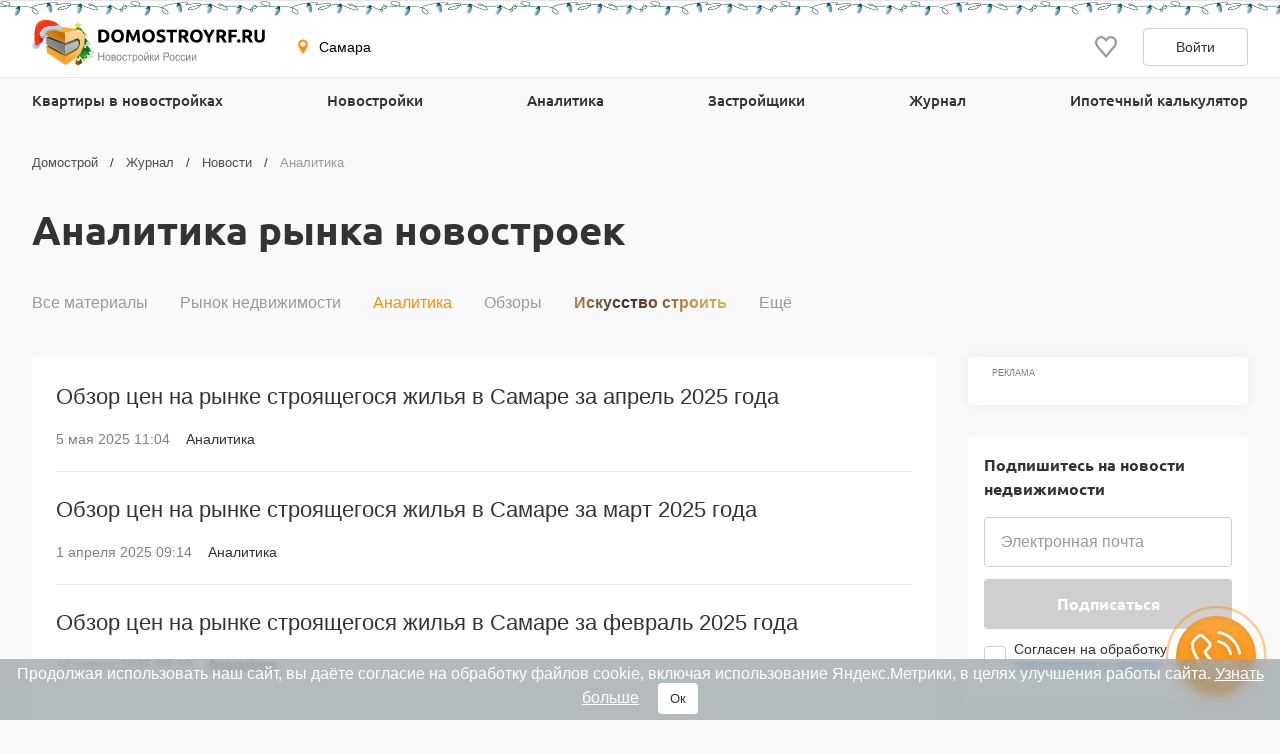

--- FILE ---
content_type: text/html; charset=UTF-8
request_url: https://samara.domostroyrf.ru/novosti/analitika
body_size: 16162
content:

<!DOCTYPE html>
<html lang="ru">
<head>
    <meta charset="utf-8">
    <meta http-equiv="x-ua-compatible" content="ie=edge">
    <meta name="format-detection" content="telephone=no">
    <meta name="viewport"
          content="width=device-width, initial-scale=1, maximum-scale=2, minimum-scale=1, shrink-to-fit=no, user-scalable=1">
    <meta name="csrf-param" content="_csrf">
<meta name="csrf-token" content="5h4zyKDopwmaRJukaDo66EPK2b_oBX-Ccicfw7EyvYGUQV_-5IWQPfl02NNZcE-xDp-p56ZgL-M8U0CQ3kDI1Q==">
    <title>Аналитика рынка новостроек - обзор цен на рынке строящегося жилья</title>
    <link rel="shortcut icon" href="/favicon.ico">
    <link rel="apple-touch-icon" sizes="180x180" href="/apple-touch-icon.png">
    <link rel="manifest" href="/images/favicons/site.webmanifest">
    <link rel="mask-icon" href="/images/favicons/safari-pinned-tab.svg" color="#ff9900">
    <meta name="robots" content="max-image-preview:large">
    <meta name="msapplication-TileColor" content="#9f00a7">
    <meta name="theme-color" content="#ffffff">



    <script>    window.addEventListener('error', function (event) {        if (!event.isTrusted) {            return;        }        var data = new FormData();        data.append('url', window.location);        data.append('message', event.message);        data.append('type', event.type);        var filename = event.filename;        var line = event.lineno;        var col = event.colno;        if (event.error && event.error.stack) {            data.append('stack', event.error.stack);            /*var match = event.error.stack.match(new RegExp('(https://[^:]+):([0-9]+):([0-9]+)'));            if (match) {                filename = match[1];                line = parseInt(match[2]);                col = parseInt(match[3]);            }*/        }        data.append('filename', filename);        data.append('line', line);        data.append('col', col);        if (event.explicitOriginalTarget            && (event.explicitOriginalTarget !== window)        ) {            var element = event.explicitOriginalTarget;            data.append('element', JSON.stringify({'tag': element.tagName, 'id': element.id, 'className': element.className}));        }        if ('sendBeacon' in navigator) {            navigator.sendBeacon("/js-error", data);        } else {            var request = new XMLHttpRequest();            request.open("POST", "/js-error");            request.send(data);        }                event.stopImmediatePropagation();    });</script>

    <script>
        window.appConfig = {
            regionFolder: ''
        };
    </script>

    
    
    
            <meta name="google-site-verification" content="Pmpp0u_joQXZ7rocIG_YyGs8bC0AP0mQwUj3mCVtJNc" />
    
    

    <meta property="og:url" content="https://samara.domostroyrf.ru/novosti/analitika">
<meta name="description" content="Обзор цен на рынке строящегося жилья по жилой и коммерческой недвижимости.">
<meta name="keywords" content="аналитика рынка новостроек, обзор цен">
<meta property="og:image" content="https://samara.domostroyrf.ru/images/logo.svg">
<meta property="og:site_name" content="Domostroyrf.ru">
<meta property="og:type" content="website">
<meta property="og:title" content="Аналитика рынка новостроек - обзор цен на рынке строящегося жилья">
<meta property="og:description" content="Обзор цен на рынке строящегося жилья по жилой и коммерческой недвижимости.">
<link href="https://samara.domostroyrf.ru/novosti/analitika" rel="canonical">
<link href="/novosti/analitika" rel="self">
<link href="/novosti/analitika" rel="first">
<link href="/novosti/analitika?page=4" rel="last">
<link href="/novosti/analitika?page=2" rel="next">
<link href="/dist/css/image-viewer.css?v=1768483636" rel="stylesheet">
<link href="/assets/13de3208/slick.css?v=1748599222" rel="stylesheet">
<link href="/assets/13de3208/slick-theme.css?v=1748599222" rel="stylesheet">
<link href="/dist/css/autocomplete.css?v=1768483636" rel="stylesheet">
<link href="/dist/css/auth.css?v=1768483636" rel="stylesheet">
<link href="/dist/css/common.css?v=1768483636" rel="stylesheet">
<link href="/dist/css/journal.css?v=1768483636" rel="stylesheet">
<style>#cookie-consent{
                    display: none; 
                    backdrop-filter: blur(5px);
                    position: fixed; 
                    bottom: 0; 
                    left: 0; 
                    right: 0; 
                    background: #939fa4b3; 
                    color: #fff; 
                    padding: 6px; 
                    z-index: 9999; 
                    text-align: center;
                }
                
                #cookie-accept{
                            margin-left: 15px; 
                            background: #fff; 
                            color: #333; 
                            border: none; 
                            padding: 8px 12px; 
                            border-radius: 4px;
                            cursor: pointer;
                }
                
                 @media only screen and (max-width: 767px) {
                  #cookie-consent{  font-size:11px;}
                  #cookie-accept{  font-size:11px;padding: 3px 14px; }
                }
       
        </style>
<script src="https://ajax.googleapis.com/ajax/libs/jquery/2.1.1/jquery.min.js"></script>
<script src="https://cdnjs.cloudflare.com/ajax/libs/jquery.inputmask/3.3.4/jquery.inputmask.bundle.min.js"></script></head>
<body>

<div style="display: none"><svg xmlns="http://www.w3.org/2000/svg" style="display: none; position:absolute; width: 0; height: 0;"><defs><defs><clipPath id="a"><path fill="#fff" d="M0 0h20v20H0z"/></clipPath><clipPath id="a"><path fill="#fff" d="M0 0h12v16H0z"/></clipPath><clipPath id="a"><path fill="#fff" transform="translate(30 30)" d="M0 0h72v72H0z"/></clipPath><clipPath id="a"><path fill="#fff" d="M0 0h88v88H0z"/></clipPath><clipPath id="a"><path fill="#fff" transform="translate(20 22)" d="M0 0h70v75H0z"/></clipPath><clipPath id="a"><path fill="#fff" d="M0 0h16v16H0z"/></clipPath><clipPath id="a"><path fill="#fff" transform="translate(0 .5)" d="M0 0h14v15H0z"/></clipPath><clipPath id="a"><path fill="#fff" d="M0 0h100v29H0z"/></clipPath><clipPath id="a"><path fill="#fff" d="M0 0h32v32H0z"/></clipPath><clipPath id="a"><path fill="#fff" d="M0 0h24v24H0z"/></clipPath><clipPath id="a"><path fill="#fff" d="M0 0h24v24H0z"/></clipPath></defs></defs><symbol id="svg-icon-mail" viewBox="0 0 21 20"><path fill-rule="evenodd" clip-rule="evenodd" d="M18.833 3.75H2.167a.417.417 0 0 0-.417.417v11.666c0 .23.187.417.417.417h16.666c.23 0 .417-.186.417-.417V4.167a.417.417 0 0 0-.417-.417zM2.167 2.5C1.247 2.5.5 3.246.5 4.167v11.666c0 .92.746 1.667 1.667 1.667h16.666c.92 0 1.667-.746 1.667-1.667V4.167c0-.92-.746-1.667-1.667-1.667H2.167z"/><path fill-rule="evenodd" clip-rule="evenodd" d="M8.959 11.11L.913 3.796l.84-.925L9.8 10.185a1.042 1.042 0 0 0 1.402 0l8.045-7.314.841.925-8.045 7.314a2.292 2.292 0 0 1-3.083 0z"/></symbol><symbol id="svg-icon-phone2" viewBox="0 0 16 16"><path d="M14.667 11.28v2a1.332 1.332 0 0 1-1.453 1.333 13.193 13.193 0 0 1-5.754-2.047 13 13 0 0 1-4-4 13.193 13.193 0 0 1-2.046-5.78A1.333 1.333 0 0 1 2.74 1.333h2A1.333 1.333 0 0 1 6.074 2.48a8.56 8.56 0 0 0 .466 1.873 1.333 1.333 0 0 1-.3 1.407l-.846.846a10.667 10.667 0 0 0 4 4l.846-.846a1.333 1.333 0 0 1 1.407-.3 8.56 8.56 0 0 0 1.873.466 1.333 1.333 0 0 1 1.147 1.354z"/></symbol><symbol id="svg-icon-arrow" viewBox="0 0 10 18"><path fill-rule="evenodd" clip-rule="evenodd" d="M7.78.392a1.23 1.23 0 0 1 1.833.036c.503.556.517 1.453.033 2.028L3.732 9l5.914 6.544c.484.575.47 1.472-.033 2.028a1.23 1.23 0 0 1-1.833.036L0 9l1.866-2.064L7.78.392z"/></symbol><symbol id="svg-icon-telegram-gray" viewBox="0 0 24 24"><g clip-path="url(#a)"><path d="M9.417 15.181l-.397 5.584c.568 0 .814-.244 1.11-.537l2.662-2.545 5.518 4.041c1.012.564 1.725.267 1.998-.931L23.93 3.821l.001-.001c.321-1.496-.54-2.081-1.527-1.714l-21.29 8.151c-1.453.564-1.43 1.374-.247 1.741l5.443 1.693L18.953 5.78c.595-.394 1.136-.176.691.218L9.417 15.181z"/></g></symbol><symbol id="svg-icon-vk-gray" viewBox="0 0 24 24"><g clip-path="url(#a)"><path d="M23.786 17.367c-.064-.108-.463-.975-2.384-2.757-2.01-1.866-1.74-1.563.681-4.79 1.475-1.965 2.065-3.165 1.88-3.678-.175-.49-1.26-.36-1.26-.36l-3.606.02s-.267-.035-.467.083c-.193.117-.318.387-.318.387s-.571 1.521-1.333 2.814c-1.607 2.73-2.25 2.873-2.513 2.704-.61-.395-.458-1.587-.458-2.433 0-2.645.4-3.748-.781-4.033-.393-.094-.681-.157-1.685-.168-1.287-.013-2.377.005-2.994.306-.411.201-.728.65-.534.675.238.032.778.146 1.065.536.37.502.357 1.633.357 1.633s.213 3.113-.497 3.5c-.487.266-1.155-.276-2.587-2.753a23.087 23.087 0 0 1-1.289-2.67s-.106-.26-.297-.4a1.495 1.495 0 0 0-.555-.224l-3.43.021s-.514.015-.703.239c-.168.2-.013.61-.013.61s2.685 6.281 5.724 9.448c2.789 2.903 5.954 2.712 5.954 2.712h1.434s.434-.048.654-.286c.204-.22.197-.63.197-.63s-.029-1.925.865-2.209c.881-.278 2.012 1.86 3.21 2.684.907.623 1.595.486 1.595.486l3.206-.045s1.677-.103.882-1.422z"/></g></symbol><symbol id="svg-icon-geo" viewBox="0 0 16 16"><path d="M7.973.51a4.83 4.83 0 0 0-4.83 4.831c0 2.667 4.83 9.658 4.83 9.658s4.83-6.99 4.83-9.658a4.83 4.83 0 0 0-4.83-4.83zm0 7.118a2.541 2.541 0 1 1-.001-5.082 2.541 2.541 0 0 1 .001 5.082z"/></symbol><symbol id="svg-icon-lock" viewBox="0 0 12 16"><g clip-path="url(#a)"><path d="M3.54 6.742c0 .07-.027.136-.077.185a.269.269 0 0 1-.187.077H2.107a.27.27 0 0 1-.188-.077.259.259 0 0 1-.078-.185v-2.53c-.012-.55.09-1.095.296-1.605.206-.511.514-.976.906-1.368.392-.392.86-.704 1.376-.917a4.279 4.279 0 0 1 3.26 0c.516.213.984.525 1.375.917.392.392.7.857.907 1.368a4.06 4.06 0 0 1 .296 1.605v2.53c0 .07-.028.136-.077.185a.269.269 0 0 1-.188.077H8.824a.27.27 0 0 1-.189-.077.259.259 0 0 1-.078-.185v-2.51a2.421 2.421 0 0 0-.168-.962 2.457 2.457 0 0 0-.536-.822 2.511 2.511 0 0 0-.82-.554 2.55 2.55 0 0 0-2.774.54c-.234.234-.419.512-.542.817a2.421 2.421 0 0 0-.177.961v2.53zM12 8.692v6.41a.882.882 0 0 1-.267.635.915.915 0 0 1-.647.263H.914a.928.928 0 0 1-.647-.263.895.895 0 0 1-.267-.635v-6.41c0-.238.096-.466.268-.635a.923.923 0 0 1 .646-.262h10.172c.243 0 .475.094.646.262a.888.888 0 0 1 .268.634zm-3.352 1.555l-.29-.286a.519.519 0 0 0-.566-.11.519.519 0 0 0-.168.11l-2.286 2.247a.215.215 0 0 1-.234.045.215.215 0 0 1-.069-.045l-.617-.593a.532.532 0 0 0-.58-.114.532.532 0 0 0-.172.114l-.273.268a.518.518 0 0 0 0 .737l1.422 1.394a.525.525 0 0 0 .733 0l3.1-3.049a.506.506 0 0 0 .152-.359.499.499 0 0 0-.152-.359z" fill="#06C"/></g></symbol><symbol id="svg-icon-user" viewBox="0 0 14 16"><g clip-path="url(#a)"><path d="M7 6.5a3 3 0 1 0 0-6 3 3 0 0 0 0 6zm6.232 9H.774c-.5 0-.774-.612-.774-1.14v-.641C0 10.489 1.879 7.5 4.927 7.5h4.152C12.127 7.5 14 10.49 14 13.719v.642c.002.528-.268 1.139-.768 1.139z" fill="#06C"/></g></symbol><symbol id="svg-icon-sale" viewBox="0 0 20 20"><path d="M8.888 19.26c-.209-.234-.445-.5-.625-.534-.291.012-.573.103-.817.262l.006-.004a2.37 2.37 0 0 1-.962.315l-.01.001h-.008a.796.796 0 0 1-.306-.06h.005c-.409-.17-.575-.642-.733-1.1a1.714 1.714 0 0 0-.38-.744.875.875 0 0 0-.463-.084h.003c-.122 0-.25.007-.378.015a6.913 6.913 0 0 1-.409.015 1.206 1.206 0 0 1-.883-.273v.001-.002.001a1.63 1.63 0 0 1-.253-1.3l-.002.011a1.713 1.713 0 0 0-.07-.85l.003.012a1.697 1.697 0 0 0-.731-.378l-.012-.002c-.458-.16-.933-.324-1.101-.734a1.625 1.625 0 0 1 .259-1.283c.15-.244.238-.522.254-.808v-.005c-.035-.18-.297-.414-.53-.621l-.003-.004C.377 10.784 0 10.448 0 10c0-.448.375-.783.738-1.108l.003-.003c.233-.208.498-.445.533-.625a1.718 1.718 0 0 0-.262-.817l.004.006A1.628 1.628 0 0 1 .762 6.16l-.002.01c.17-.408.643-.574 1.102-.732.287-.068.537-.2.743-.38.094-.274.116-.566.065-.85l.001.01a1.641 1.641 0 0 1 .259-1.296l-.004.006a1.208 1.208 0 0 1 .887-.27h-.005c.133 0 .27.007.408.014.129.008.257.015.379.015a.877.877 0 0 0 .46-.083c.18-.205.312-.455.377-.732l.003-.011v-.003c.16-.458.325-.93.733-1.099a.78.78 0 0 1 .3-.058h.01c.363.037.692.15.983.322l-.012-.006c.24.158.52.247.808.259h.003c.18-.035.414-.297.622-.53l.003-.003.003-.004C9.215.374 9.551 0 10 0c.449 0 .784.376 1.11.74v.002c.21.233.446.498.626.533.289-.013.57-.103.812-.26h-.002l.007-.003-.005.002c.294-.172.621-.278.96-.312l.01-.001h.008c.109 0 .212.022.306.06L13.826.76c.41.17.575.643.734 1.102.067.287.199.537.38.743.143.07.304.098.464.083H15.4c.122 0 .25-.008.379-.015.138-.007.276-.015.408-.015a1.21 1.21 0 0 1 .883.272l.002.002-.001-.001a1.636 1.636 0 0 1 .253 1.3l.001-.011c-.049.285-.024.578.071.85l-.003-.01c.204.18.455.312.731.376l.012.002.003.001c.457.16.93.325 1.099.733a1.636 1.636 0 0 1-.259 1.283c-.151.242-.24.518-.256.803v.005c.034.18.297.415.53.622l.003.003c.367.328.744.664.744 1.113 0 .449-.377.786-.742 1.112l-.003.003c-.233.207-.495.442-.53.622.018.302.113.58.263.818l-.005-.008a1.624 1.624 0 0 1 .255 1.292l.001-.01c-.169.41-.643.574-1.101.732-.276.064-.531.195-.744.38a1.686 1.686 0 0 0-.065.85l-.001-.01a1.642 1.642 0 0 1-.259 1.295l.004-.005a1.208 1.208 0 0 1-.886.271h.005c-.133 0-.27-.007-.408-.015a6.632 6.632 0 0 0-.379-.015.87.87 0 0 0-.46.084c-.184.21-.313.46-.377.731l-.002.012-.002.003c-.16.457-.325.93-.732 1.099a.782.782 0 0 1-.3.058h-.01a2.393 2.393 0 0 1-.982-.323l.01.006a1.575 1.575 0 0 0-.807-.258h-.003c-.18.035-.414.297-.622.53l-.003.003-.008.01c-.327.362-.66.732-1.107.732-.448 0-.783-.373-1.108-.736l-.004-.005z" fill="#219653"/><path d="M14.375 5.625l-8.75 8.75" stroke="#fff" stroke-width="1.2" stroke-linecap="round" stroke-linejoin="round"/><path d="M6.562 8.125a1.562 1.562 0 1 0 0-3.125 1.562 1.562 0 0 0 0 3.125z" stroke="#fff" stroke-width="1.2" stroke-linecap="round" fill="#219653" stroke-linejoin="round"/><path d="M13.438 15a1.562 1.562 0 1 0 0-3.125 1.562 1.562 0 0 0 0 3.125z" stroke="#fff" stroke-width="1.2" stroke-linecap="round" fill="#219653" stroke-linejoin="round"/></symbol><symbol id="svg-icon-like" viewBox="0 0 20 20"><g clip-path="url(#a)"><path d="M9.273 3.03l.732.788.733-.786.001-.002.004-.003.013-.015.048-.052.157-.167.02-.023.306-.328c.866-.932 1.995-1.427 3.184-1.427 1.191 0 2.315.491 3.18 1.423C18.52 3.37 19.005 4.62 19 5.97v.003c0 1.331-.505 2.57-1.374 3.553-.979 1.109-2.778 3.246-4.452 5.235l-.501.596a488.997 488.997 0 0 1-2.678 3.16l-.308-.361c-.621-.729-1.46-1.727-2.363-2.806l-.434-.517-.004-.005c-1.688-2.014-3.516-4.195-4.508-5.32C1.508 8.523 1 7.289 1 5.96v-.002c-.003-1.348.484-2.598 1.353-3.534C3.215 1.496 4.343 1 5.529 1c1.188 0 2.322.5 3.19 1.433v.002l.33.353.158.17.049.053.013.015.004.003z"/></g></symbol><symbol id="svg-icon-search" viewBox="0 0 16 16"><path d="M6.667 12a5.3 5.3 0 0 0 3.264-1.125l2.931 2.93.943-.942-2.93-2.931A5.302 5.302 0 0 0 12 6.667a5.34 5.34 0 0 0-5.333-5.334 5.34 5.34 0 0 0-5.333 5.334A5.34 5.34 0 0 0 6.667 12zm0-9.333c2.206 0 4 1.794 4 4s-1.794 4-4 4-4-1.794-4-4 1.794-4 4-4z" fill="#999"/></symbol><symbol id="svg-icon-icc-logo" viewBox="0 0 30 30"><path fill="#9EA0A2" d="M29.949 30.053h-30v-30h30v30z"/><path fill="#FFF" d="M6.163 12.179h1.946v8.815H6.163v-8.815z"/><path fill="#FFF" d="M12.633 20.994c-.666 0-1.83-.13-2.627-1.081-.733-.864-.798-1.962-.798-3.209 0-1.049.016-2.563.997-3.577.366-.366 1.114-.948 2.695-.948h3.774v1.497h-3.143c-1.313 0-1.945.65-2.162 1.399-.134.463-.149 1.395-.149 1.662 0 .518.05 1.362.283 1.83.432.849 1.398.932 2.212.932h3.161v1.495h-4.243z"/><path fill="#FFF" d="M21.163 20.994c-.663 0-1.828-.13-2.626-1.081-.732-.864-.798-1.962-.798-3.209 0-1.049.016-2.563.997-3.577.366-.366 1.113-.948 2.694-.948h3.774v1.497h-3.143c-1.315 0-1.945.65-2.163 1.399-.132.463-.148 1.395-.148 1.662 0 .518.051 1.362.282 1.83.432.849 1.397.932 2.212.932h3.161v1.495h-4.242z"/><path fill="#479DC9" d="M8.446 9.701a1.344 1.344 0 1 1-2.688-.004 1.344 1.344 0 0 1 2.688.004z"/></symbol><symbol id="svg-icon-call" viewBox="0 0 50 50"><path fill-rule="evenodd" clip-rule="evenodd" d="M27.066.171c-.96.482-1.046 1.84-.153 2.424.138.09.812.288 1.498.44 2.1.466 3.137.808 5.019 1.659 2.694 1.217 5.077 2.91 7.302 5.187 3.211 3.287 5.317 7.238 6.299 11.82.265 1.236.33 1.39.714 1.675.614.455 1.377.412 1.874-.106.448-.467.478-.77.208-2.094-1.964-9.62-9.258-17.574-18.7-20.39C30.051.466 27.979 0 27.629 0c-.122 0-.375.077-.563.171zM8.152 3.117c-1.255.4-2.297 1.271-5.233 4.373C.815 9.713.239 10.832.043 13.073c-.278 3.186.799 7.22 3.173 11.889 1.004 1.975 1.454 2.741 2.726 4.64 4.8 7.168 11.093 12.884 18.527 16.83 4.214 2.236 7.774 3.385 11.017 3.554 2.293.12 4.33-.52 5.86-1.84.179-.156 1.304-1.284 2.5-2.508 1.98-2.026 2.21-2.298 2.587-3.048.74-1.473.742-2.787.007-4.292-.395-.81-.496-.922-4.04-4.458-3.439-3.433-3.673-3.647-4.373-3.98-1.5-.711-3.042-.642-4.496.202-.244.141-1.355 1.156-2.47 2.254l-2.025 1.997-.975-.515c-4.304-2.274-9.964-7.958-12.067-12.12l-.376-.745L17.5 19.04c2.007-2.02 2.49-2.628 2.814-3.549.437-1.243.349-2.438-.273-3.695-.32-.649-.652-1.009-3.983-4.332-3.792-3.782-4.097-4.036-5.25-4.378-.701-.208-1.953-.193-2.656.031zm2.195 2.843c.613.287 6.94 6.63 7.211 7.23.51 1.125.295 1.496-2.395 4.151-1.197 1.182-2.253 2.3-2.347 2.485-.275.541-.158 1.531.294 2.49 1.259 2.673 3.299 5.367 6.407 8.463 2.551 2.541 5.174 4.509 7.827 5.871 1.109.57 1.26.621 1.811.617.386-.003.725-.07.945-.185.189-.098 1.334-1.157 2.546-2.351 1.212-1.195 2.354-2.249 2.537-2.342.49-.249 1.347-.168 1.841.173.693.48 6.647 6.534 6.883 7a1.927 1.927 0 0 1-.002 1.77c-.211.415-3.367 3.717-4.452 4.66-1.57 1.361-3.776 1.526-7.394.55-2.644-.712-6.724-2.686-10.087-4.878-7.151-4.662-13.691-12.216-16.998-19.633-2.126-4.768-2.65-8.425-1.533-10.698.2-.41.799-1.079 2.518-2.818C7.386 7.072 8.375 6.15 8.654 6.004a1.855 1.855 0 0 1 1.693-.044zm16.251 3.32c-.67.408-.906 1.289-.517 1.925.275.45.514.572 1.698.86 2.716.66 4.894 1.903 6.75 3.848 1.746 1.831 2.933 4.033 3.455 6.41.203.922.345 1.231.693 1.504.793.622 2.066.164 2.249-.81.14-.742-.597-3.288-1.44-4.984a16.46 16.46 0 0 0-10.904-8.71c-1.188-.287-1.567-.296-1.984-.042z" fill="#fff"/></symbol></svg></div>
<div class="page-wrapper">
    

<div  data-check-url="/check-available">
    <div class="modal-scroll-container">
        <div class="modal modal--small modal--animation" id="modal-detected-region" data-modal-scroll="true">
            <div class="modal__header">
                <h5 class="h5 modal__title">Выбор города</h5>
                <div class="modal__close modal__discard"></div>
            </div>
            <div class="modal__content"></div>
        </div>
    </div>
</div>

<header class="header-wrapper frame-1">
    <div class="header">

        <button class="burger-button"><span class="burger-button__line"></span></button>
        <a class="header__logo" href="https://samara.domostroyrf.ru">
            <img class="header__logo-img" src="/images/logos/rf-dark.svg" width="247" height="40" alt="Домострой">        </a>

        <div class="header-nav-container">
            
<div class="region-select header__region">
    <button class="region-select__current region-select__current" data-modal="#modal-select-region">
        <svg class="region-select__geo-icon svg-icon svg-icon-geo"><use xlink:href='#svg-icon-geo' /></svg>        Самара    </button>
</div>



            <div class="mobile-main-menu-container">
                <div class="login main-menu__login"><button type="button" class="login__button" data-modal="#modal-auth"><svg class="login__icon svg-icon svg-icon-lock"><use xlink:href='#svg-icon-lock' /></svg>Вход</button><button type="button" class="login__button" data-modal="#modal-registration"><svg class="login__icon svg-icon svg-icon-user"><use xlink:href='#svg-icon-user' /></svg>Регистрация</button></div><nav class="main-menu header__menu"><ul class="main-menu__list"><li class="main-menu__item"><a class="main-menu__link" href="/kvartiry?s=1">Квартиры в новостройках</a></li>
<li class="main-menu__item"><a class="main-menu__link main-menu__link--submenu" href="/novostroyki">Новостройки</a>
<div class='submenu main-menu__submenu'>
    <div class='submenu__content'>
        <ul class='submenu__list'><li class="submenu__item"><a class="submenu__link" href="/novostroyki">Жилые комплексы</a></li>
<li class="submenu__item"><a class="submenu__link--small submenu__link" href="/doma">Дома</a></li>
<li class="submenu__item"><a class="submenu__link--small submenu__link" href="/kvartiry?s=2">Квартиры</a></li>
<li class="submenu__item"><a class="submenu__link--small submenu__link" href="/kvartiry_po_snizhennym_tsenam">Квартиры по сниженным ценам</a></li>
<li class="submenu__item"><a class="submenu__link--small submenu__link" href="/na-karte">Новостройки на карте</a></li></ul>
        <ul class='submenu__list'></ul>
        <div class='submenu__list'><ins class="submenu__banner" data-revive-block="1" data-revive-zoneid="910" data-revive-id="99976c1b4572b2c4cbd990e47b1698b3" data-exclude-sizes='["mobile","tablet","small-desktop"]'></ins></div>
    </div>
</div></li>
<li class="main-menu__item"><a class="main-menu__link" href="/analitika">Аналитика</a></li>
<li class="main-menu__item"><a class="main-menu__link" href="/zastroyshhiki">Застройщики</a></li>
<li class="main-menu__item"><a class="main-menu__link main-menu__link--submenu" href="/novosti-statyi">Журнал</a>
<div class='submenu main-menu__submenu'>
    <div class='submenu__content'>
        <ul class='submenu__list'><li class="submenu__item"><a class="submenu__link" href="/novosti-statyi">Главное</a></li>
<li class="submenu__item"><a class="submenu__link--small submenu__link" href="/novosti">Рынок недвижимости</a></li>
<li class="submenu__item"><a class="submenu__link--small submenu__link" href="/novosti/novosti-zastroyshhikov">Новости застройщиков</a></li>
<li class="submenu__item"><a class="submenu__link--small submenu__link" href="/statyi/mnenie-eksperta">Мнения экспертов</a></li>
<li class="submenu__item"><a class="submenu__link--small submenu__link" href="/statyi/instrukcii">Инструкции</a></li>
<li class="submenu__item"><a class="submenu__link--small submenu__link" href="/experts" target="_blank">Эксперты и авторы</a></li></ul>
        <ul class='submenu__list'></ul>
        <div class='submenu__list'><ins class="submenu__banner" data-revive-block="1" data-revive-zoneid="913" data-revive-id="99976c1b4572b2c4cbd990e47b1698b3" data-exclude-sizes='["mobile","tablet","small-desktop"]'></ins></div>
    </div>
</div></li>
<li class="main-menu__item"><a class="main-menu__link" href="/ipotechnyy-kalkulyator">Ипотечный калькулятор</a></li></ul></nav>            </div>
        </div>

        <a class="favorite-link header__favorite-link" href="/cabinet/favorites" data-region-id="63"><svg class="favorite-link__icon svg-icon svg-icon-like"><use xlink:href='#svg-icon-like' /></svg></a>
        <button type="button" class="button button--small-height button--tertiary header__login-btn" data-modal="#modal-auth">Войти</button>    </div>
</header>




<div class="main-menu-container">
    <div class="container ">
        <div class="login main-menu__login"><button type="button" class="login__button" data-modal="#modal-auth"><svg class="login__icon svg-icon svg-icon-lock"><use xlink:href='#svg-icon-lock' /></svg>Вход</button><button type="button" class="login__button" data-modal="#modal-registration"><svg class="login__icon svg-icon svg-icon-user"><use xlink:href='#svg-icon-user' /></svg>Регистрация</button></div><nav class="main-menu header__menu"><ul class="main-menu__list"><li class="main-menu__item"><a class="main-menu__link" href="/kvartiry?s=1">Квартиры в новостройках</a></li>
<li class="main-menu__item"><a class="main-menu__link main-menu__link--submenu" href="/novostroyki">Новостройки</a>
<div class='submenu main-menu__submenu'>
    <div class='submenu__content'>
        <ul class='submenu__list'><li class="submenu__item"><a class="submenu__link" href="/novostroyki">Жилые комплексы</a></li>
<li class="submenu__item"><a class="submenu__link--small submenu__link" href="/doma">Дома</a></li>
<li class="submenu__item"><a class="submenu__link--small submenu__link" href="/kvartiry?s=2">Квартиры</a></li>
<li class="submenu__item"><a class="submenu__link--small submenu__link" href="/kvartiry_po_snizhennym_tsenam">Квартиры по сниженным ценам</a></li>
<li class="submenu__item"><a class="submenu__link--small submenu__link" href="/na-karte">Новостройки на карте</a></li></ul>
        <ul class='submenu__list'></ul>
        <div class='submenu__list'><ins class="submenu__banner" data-revive-block="1" data-revive-zoneid="910" data-revive-id="99976c1b4572b2c4cbd990e47b1698b3" data-exclude-sizes='["mobile","tablet","small-desktop"]'></ins></div>
    </div>
</div></li>
<li class="main-menu__item"><a class="main-menu__link" href="/analitika">Аналитика</a></li>
<li class="main-menu__item"><a class="main-menu__link" href="/zastroyshhiki">Застройщики</a></li>
<li class="main-menu__item"><a class="main-menu__link main-menu__link--submenu" href="/novosti-statyi">Журнал</a>
<div class='submenu main-menu__submenu'>
    <div class='submenu__content'>
        <ul class='submenu__list'><li class="submenu__item"><a class="submenu__link" href="/novosti-statyi">Главное</a></li>
<li class="submenu__item"><a class="submenu__link--small submenu__link" href="/novosti">Рынок недвижимости</a></li>
<li class="submenu__item"><a class="submenu__link--small submenu__link" href="/novosti/novosti-zastroyshhikov">Новости застройщиков</a></li>
<li class="submenu__item"><a class="submenu__link--small submenu__link" href="/statyi/mnenie-eksperta">Мнения экспертов</a></li>
<li class="submenu__item"><a class="submenu__link--small submenu__link" href="/statyi/instrukcii">Инструкции</a></li>
<li class="submenu__item"><a class="submenu__link--small submenu__link" href="/experts" target="_blank">Эксперты и авторы</a></li></ul>
        <ul class='submenu__list'></ul>
        <div class='submenu__list'><ins class="submenu__banner" data-revive-block="1" data-revive-zoneid="913" data-revive-id="99976c1b4572b2c4cbd990e47b1698b3" data-exclude-sizes='["mobile","tablet","small-desktop"]'></ins></div>
    </div>
</div></li>
<li class="main-menu__item"><a class="main-menu__link" href="/ipotechnyy-kalkulyator">Ипотечный калькулятор</a></li></ul></nav>    </div>
</div>

<div class="region-select header__region" style="padding: 0" data-check-url="/check-available">
    <div class="modal-scroll-container">
        <div class="modal modal--small modal--animation" id="modal-select-region" data-modal-scroll="true">
            <div class="modal__header">
                <h5 class="h5 modal__title">Выбор города</h5>
                <div class="modal__close modal__discard"></div>
            </div>
            <div class="modal__content">
                <form id="region-select-form" action="/region/search" method="get">                <div class="search-form__group autocomplete search-form__group--input field-region-select-form-name-a5a7" data-url="/region/search">
<input type="text" id="region-select-form-name-a5a7" class="input input--middle form__control autocomplete__input" name="RegionSearch[name]" placeholder="Название города" autocomplete="off">
<div class="autocomplete__options"></div>
<svg class="search-form__icon-search autocomplete__icon svg-icon svg-icon-search"><use xlink:href='#svg-icon-search' /></svg>
</div>                </form>                <div class="region-select__main-regions">
                    <button type="button" class="region-select__city" data-region-id="52" data-href="https://www.domostroynn.ru">Нижний Новгород</button>
<button type="button" class="region-select__city" data-region-id="61" data-href="https://www.domostroydon.ru">Ростов-на-Дону</button>
<button type="button" class="region-select__city" data-region-id="36" data-href="https://voronezh.domostroyrf.ru">Воронеж</button>
<button type="button" class="region-select__city" data-region-id="63" data-href="https://samara.domostroyrf.ru">Самара</button>
<button type="button" class="region-select__city" data-region-id="23" data-href="https://krasnodar.domostroyrf.ru">Краснодар</button>
<button type="button" class="region-select__city" data-region-id="78" data-href="https://domostroyrf.ru/spb">Санкт-Петербург</button>                </div>
            </div>
        </div>
    </div>
</div>

<div id="app"></div>



    
    <div class="publication-container publication-container--breadcrumb grid-element">
        <ul class="breadcrumb"><li class='breadcrumb__item'><a href="/">Домострой</a></li><li class='breadcrumb__item'><a href="https://samara.domostroyrf.ru/novosti-statyi">Журнал</a></li><li class='breadcrumb__item'><a href="https://samara.domostroyrf.ru/novosti">Новости</a></li><li class='active breadcrumb__item'>Аналитика</li></ul>    </div>

    <div class="journal publication-container">

        <h1 class="journal__title">Аналитика рынка новостроек</h1>
        <nav class="rubrics-list primary-block"><a class="rubrics-list__item scrollable__item scrollable__item--text" href="/novosti-statyi">Все материалы</a><a class="rubrics-list__item scrollable__item scrollable__item--text " href="/novosti/rynok-nedvizhimosti">Рынок недвижимости</a><a class="rubrics-list__item scrollable__item scrollable__item--text  active" href="/novosti/analitika">Аналитика</a><a class="rubrics-list__item scrollable__item scrollable__item--text " href="/statyi/obzory">Обзоры</a><a class="rubrics-list__item scrollable__item scrollable__item--text gold-text" href="/novosti/iskusstvo-stroit">Искусство строить</a><div class="rubrics-list__sub-rubric scrollable__item scrollable__item--text"><span class="rubrics-list__item rubrics-list__more">Ещё</span><ul class="sub-rubrics rubrics-list__sub-list">
<li class="sub-rubrics__item"><a class="sub-rubrics__link" href="/statyi/fotoreportazhi">Фоторепортажи</a></li>
<li class="sub-rubrics__item"><a class="sub-rubrics__link" href="/statyi/reportazhi">Репортажи</a></li>
<li class="sub-rubrics__item"><a class="sub-rubrics__link" href="/statyi/mnenie-eksperta">Мнение эксперта</a></li>
<li class="sub-rubrics__item"><a class="sub-rubrics__link" href="/statyi/remont-i-dizayn">Ремонт</a></li>
<li class="sub-rubrics__item"><a class="sub-rubrics__link" href="/statyi/mirovaya-arhitektura">Мировая архитектура</a></li>
<li class="sub-rubrics__item"><a class="sub-rubrics__link" href="/statyi/oni-stroyat-gorod">Они строят город</a></li>
<li class="sub-rubrics__item"><a class="sub-rubrics__link" href="/statyi/zakonodatelstvo">Законодательство</a></li>
<li class="sub-rubrics__item"><a class="sub-rubrics__link" href="/novosti/novosti-zakonodatelstva">Новости Законодательства</a></li>
<li class="sub-rubrics__item"><a class="sub-rubrics__link" href="/statyi/obrazovanie">Образование</a></li>
<li class="sub-rubrics__item"><a class="sub-rubrics__link" href="/statyi/instrukcii">Инструкции</a></li>
<li class="sub-rubrics__item"><a class="sub-rubrics__link" href="/novosti/novosti-zastroyshhikov">Новости застройщиков</a></li>
</ul></div></nav>
<div id="w0" class="journal__news primary-block"><div class="list card grid-element"><div class="list__item" data-key="60486"><a class="list__title" href="/novosti/analitika/obzor-cen-na-rynke-stroyashhegosya-zhilya-v-samare-za-aprel-2025-goda">Обзор цен на рынке строящегося жилья в Самаре  за апрель 2025 года</a><time class="date">5 мая 2025 11:04</time><a class="list__rubric" href="/novosti/analitika">Аналитика</a></div>
<div class="list__item" data-key="59934"><a class="list__title" href="/novosti/analitika/obzor-cen-na-rynke-stroyashhegosya-zhilya-v-samare-za-mart-2025-goda">Обзор цен на рынке строящегося жилья в Самаре  за март 2025 года</a><time class="date">1 апреля 2025 09:14</time><a class="list__rubric" href="/novosti/analitika">Аналитика</a></div>
<div class="list__item" data-key="59660"><a class="list__title" href="/novosti/analitika/obzor-cen-na-rynke-stroyashhegosya-zhilya-v-samare-za-fevral-2025-goda">Обзор цен на рынке строящегося жилья в Самаре за февраль 2025 года</a><time class="date">14 марта 2025 09:20</time><a class="list__rubric" href="/novosti/analitika">Аналитика</a></div>
<div class="list__item" data-key="59111"><a class="list__title" href="/novosti/analitika/obzor-cen-na-rynke-stroyashhegosya-zhilya-v-samare-za-yanvar-2025-goda">Обзор цен на рынке строящегося жилья в Самаре  за январь 2025 года</a><time class="date">3 февраля 2025 09:12</time><a class="list__rubric" href="/novosti/analitika">Аналитика</a></div>
<div class="list__item" data-key="58768"><a class="list__title" href="/novosti/analitika/obzor-cen-na-rynke-stroyashhegosya-zhilya-v-samare-za-dekabr-2024-goda">Обзор цен на рынке строящегося жилья в Самаре за декабрь 2024 года</a><time class="date">9 января 2025 09:32</time><a class="list__rubric" href="/novosti/analitika">Аналитика</a></div>
<div class="list__item" data-key="58296"><a class="list__title" href="/novosti/analitika/obzor-cen-na-rynke-stroyashhegosya-zhilya-v-samare-za-noyabr-2024-goda">Обзор цен на рынке строящегося жилья в Самаре  за ноябрь 2024 года</a><time class="date">2 декабря 2024 09:55</time><a class="list__rubric" href="/novosti/analitika">Аналитика</a></div>
<div class="list__item" data-key="57801"><a class="list__title" href="/novosti/analitika/obzor-cen-na-rynke-stroyashhegosya-zhilya-v-samare-za-oktyabr-2024-goda">Обзор цен на рынке строящегося жилья в Самаре за октябрь 2024 года</a><time class="date">1 ноября 2024 09:34</time><a class="list__rubric" href="/novosti/analitika">Аналитика</a></div>
<div class="list__item" data-key="57208"><a class="list__title" href="/novosti/analitika/obzor-cen-na-rynke-stroyashhegosya-zhilya-v-samare-za-sentyabr-2024-goda">Обзор цен на рынке строящегося жилья в Самаре  за сентябрь 2024 года</a><time class="date">1 октября 2024 09:45</time><a class="list__rubric" href="/novosti/analitika">Аналитика</a></div>
<div class="list__item" data-key="56769"><a class="list__title" href="/novosti/analitika/obzor-cen-na-rynke-stroyashhegosya-zhilya-v-samare-za-avgust-2024-goda">Обзор цен на рынке строящегося жилья в Самаре  за август 2024 года</a><time class="date">2 сентября 2024 09:43</time><a class="list__rubric" href="/novosti/analitika">Аналитика</a></div>
<div class="list__item" data-key="56351"><a class="list__title" href="/novosti/analitika/obzor-cen-na-rynke-stroyashhegosya-zhilya-v-samare-za-iyul-2024-goda">Обзор цен на рынке строящегося жилья в Самаре за июль 2024 года</a><time class="date">1 августа 2024 09:38</time><a class="list__rubric" href="/novosti/analitika">Аналитика</a></div>
<div class="list__item" data-key="55844"><a class="list__title" href="/novosti/analitika/obzor-cen-na-rynke-stroyashhegosya-zhilya-v-samare-za-iyun-2024-goda">Обзор цен на рынке строящегося жилья в Самаре  за июнь 2024 года</a><time class="date">4 июля 2024 11:21</time><a class="list__rubric" href="/novosti/analitika">Аналитика</a></div>
<div class="list__item" data-key="54285"><a class="list__title" href="/novosti/analitika/obzor-cen-na-rynke-stroyashhegosya-zhilya-v-samare-za-mart-2023-goda-2">Обзор цен на рынке строящегося жилья в Самаре  за март 2024 года</a><time class="date">1 апреля 2024 11:14</time><a class="list__rubric" href="/novosti/analitika">Аналитика</a></div>
<div class="list__item" data-key="53728"><a class="list__title" href="/novosti/analitika/obzor-cen-na-rynke-stroyashhegosya-zhilya-v-samare-za-fevral-2024-goda">Обзор цен на рынке строящегося жилья в Самаре за февраль 2024 года</a><time class="date">1 марта 2024 09:11</time><a class="list__rubric" href="/novosti/analitika">Аналитика</a></div>
<div class="list__item" data-key="53232"><a class="list__title" href="/novosti/analitika/obzor-cen-na-rynke-stroyashhegosya-zhilya-v-samare-za-yanvar-2024-goda">Обзор цен на рынке строящегося жилья в Самаре  за январь 2024 года</a><time class="date">1 февраля 2024 14:00</time><a class="list__rubric" href="/novosti/analitika">Аналитика</a></div>
<div class="list__item" data-key="52754"><a class="list__title" href="/novosti/analitika/obzor-cen-na-rynke-stroyashhegosya-zhilya-v-samare-za-dekabr-2023-goda">Обзор цен на рынке строящегося жилья в Самаре  за декабрь 2023 года</a><time class="date">28 декабря 2023 12:01</time><a class="list__rubric" href="/novosti/analitika">Аналитика</a></div>
<div class="list__item" data-key="52282"><a class="list__title" href="/novosti/analitika/obzor-cen-na-rynke-stroyashhegosya-zhilya-v-samare-za-noyabr-2023-goda">Обзор цен на рынке строящегося жилья в Самаре  за ноябрь 2023 года</a><time class="date">1 декабря 2023 12:41</time><a class="list__rubric" href="/novosti/analitika">Аналитика</a></div>
<div class="list__item" data-key="51539"><a class="list__title" href="/novosti/analitika/chislo-zaklyuchennyh-ddu-vyroslo-na-35-v-sentyabre-v-samarskoy-oblasti">Число заключенных ДДУ выросло на 35% в сентябре в Самарской области</a><time class="date">11 октября 2023 17:22</time><a class="list__rubric" href="/novosti/analitika">Аналитика</a></div>
<div class="list__item" data-key="51418"><a class="list__title" href="/novosti/analitika/obzor-cen-na-rynke-stroyashhegosya-zhilya-v-samare-za-sentyabr-2023-goda">Обзор цен на рынке строящегося жилья в Самаре  за сентябрь 2023 года</a><time class="date">4 октября 2023 10:24</time><a class="list__rubric" href="/novosti/analitika">Аналитика</a></div>
<div class="list__item" data-key="50867"><a class="list__title" href="/novosti/analitika/obzor-cen-na-rynke-stroyashhegosya-zhilya-v-samare-za-avgust-2023-goda">Обзор цен на рынке строящегося жилья в Самаре  за август 2023 года</a><time class="date">5 сентября 2023 11:58</time><a class="list__rubric" href="/novosti/analitika">Аналитика</a></div>
<div class="list__item" data-key="50302"><a class="list__title" href="/novosti/analitika/obzor-cen-na-rynke-stroyashhegosya-zhilya-v-samare-za-iyul-2023-goda">Обзор цен на рынке строящегося жилья в Самаре  за июль 2023 года</a><time class="date">1 августа 2023 12:23</time><a class="list__rubric" href="/novosti/analitika">Аналитика</a></div></div><ul class="pagination"><li class="prev disabled"><span><svg class="pagination__icon svg-icon svg-icon-arrow"><use xlink:href='#svg-icon-arrow' /></svg></span></li>
<li class="pagination__item active"><a class="pagination__link" href="/novosti/analitika" data-page="0">1</a></li>
<li class="pagination__item"><a class="pagination__link" href="/novosti/analitika?page=2" data-page="1">2</a></li>
<li class="pagination__item"><a class="pagination__link" href="/novosti/analitika?page=3" data-page="2">3</a></li>
<li class="pagination__item"><a class="pagination__link" href="/novosti/analitika?page=4" data-page="3">4</a></li>
<li class="next"><a class="pagination__link" href="/novosti/analitika?page=2" data-page="1"><svg class="pagination__icon pagination__icon--next svg-icon svg-icon-arrow"><use xlink:href='#svg-icon-arrow' /></svg></a></li></ul></div>
<aside class="sidebar primary-block">
    
<div class="sidebar__content">
    <div class="block ad-block banner-row banner-row--vertical hide-mobile hide-tablet hide-small-desktop banner-row--comments"><ins class="banner-block" data-revive-block="1" data-revive-zoneid="896" data-revive-id="99976c1b4572b2c4cbd990e47b1698b3" data-exclude-sizes='["mobile","small-desktop","tablet"]'></ins><ins class="banner-block" data-revive-block="1" data-revive-zoneid="897" data-revive-id="99976c1b4572b2c4cbd990e47b1698b3" data-exclude-sizes='["mobile","small-desktop","tablet"]'></ins><ins class="banner-block" data-revive-block="1" data-revive-zoneid="898" data-revive-id="99976c1b4572b2c4cbd990e47b1698b3" data-exclude-sizes='["mobile","small-desktop","tablet"]'></ins></div>    
<form id="subscribe-form" class="subscription ajax-form card card--mini grid-element" action="/sub/create" method="post">
<input type="hidden" name="_csrf" value="5h4zyKDopwmaRJukaDo66EPK2b_oBX-Ccicfw7EyvYGUQV_-5IWQPfl02NNZcE-xDp-p56ZgL-M8U0CQ3kDI1Q==">
    <h6 class="h6 subscription__header">Подпишитесь на новости недвижимости</h6>

<div class="subscription__email field-subscription-email required">

<input type="text" id="subscription-email" class="form-control input input--middle" name="Subscription[email]" placeholder="Электронная почта" aria-required="true">
<div class="help-block"></div>
</div>
<input type="hidden" id="subscription-type_id" name="Subscription[type_id]" value="1"><input type="hidden" id="subscription-district_id" name="Subscription[district_id]"><input type="hidden" id="subscription-other" name="Subscription[other]" value="91984020492.52"><button type="submit" class="button subscription__button button--primary button--full-width">Подписаться</button>    <!-- Пользовательское соглашение -->

<div class="agree-checkboxes">
        <label for="user_agree_696fa14f28ffc" class="d-flex flex-h-center text-muted">
        <input type="checkbox" id="user_agree_696fa14f28ffc" class="hidden" name="user_personal" value="1" required>        <span class="checkbox__text"><span>
            Согласен на обработку <a class="link" href='/personal-data' target='_blank'>персональных данных</a> </span></span>
    </label>
</div></form>    
<div class="social-networks social-networks--list card card--mini">
    <h6 class="h6 social-networks__header">Следите за нами в соцсетях</h6>
    <a class="social-networks__item" href="https://t.me/samara_domostroyrf" rel="nofollow noreferrer noopener" target="_blank"><svg class="social-networks__icon svg-icon svg-icon-telegram-gray" alt="Telegram"><use xlink:href='#svg-icon-telegram-gray' /></svg><span class="social-networks__title">Telegram</span></a>
<a class="social-networks__item" href="https://vk.com/samara.domostroyrf" rel="nofollow noreferrer noopener" target="_blank"><svg class="social-networks__icon svg-icon svg-icon-vk-gray" alt="VK"><use xlink:href='#svg-icon-vk-gray' /></svg><span class="social-networks__title">Vkontakte</span></a></div></div>
</aside>



    </div>
    <ins class="banner-block" data-revive-block="1" data-revive-zoneid="892" data-revive-id="99976c1b4572b2c4cbd990e47b1698b3" data-exclude-sizes='["mobile"]'></ins><ins class="banner-block" data-revive-block="1" data-revive-zoneid="917" data-revive-id="99976c1b4572b2c4cbd990e47b1698b3" data-exclude-sizes='["desktop","small-desktop","tablet"]'></ins>

<footer class="footer">
    <div class="nav-footer footer__nav">

        <!-- Новостройки -->
        <nav class="nav-footer__item">
            <div class="h6 nav-footer__title">Новостройки</div><ul class="nav-footer__links"><li><a class="nav-footer__link" href="/novostroyki">Жилые комплексы</a></li>
<li><a class="nav-footer__link" href="/kvartiry">Квартиры в новостройках</a></li>
<li><a class="nav-footer__link" href="/nezhilye-pomescheniya">Нежилые помещения</a></li>
<li><a class="nav-footer__link" href="/kottedzhnye-poselki">Коттеджные поселки</a></li>
<li><a class="nav-footer__link" href="/taunhausy">Таунхаусы</a></li>
<li><a class="nav-footer__link" href="/kottedzhi">Коттеджи</a></li>
<li><a class="nav-footer__link" href="/zastroyshhiki">Каталог застройщиков</a></li></ul>
        </nav>

        <!-- Квартиры -->
        <nav class="nav-footer__item">
            <div class="h6 nav-footer__title">Квартиры</div><ul class="nav-footer__links"><li><a class="nav-footer__link" href="/kvartiry/studii">Квартиры-студии</a></li>
<li><a class="nav-footer__link" href="/kvartiry/1-komnatnye">Однокомнатные квартиры</a></li>
<li><a class="nav-footer__link" href="/kvartiry/2-komnatnye">Двухкомнатные квартиры</a></li>
<li><a class="nav-footer__link" href="/kvartiry/3-komnatnye">Трехкомнатные квартиры</a></li>
<li><a class="nav-footer__link" href="/kvartiry/4-5-6-komnatnye">4+ комнатные</a></li>
<li><a class="nav-footer__link" href="/kvartiry/s-otdelkoy">Квартиры с отделкой</a></li>
<li><a class="nav-footer__link" href="/kvartiry/nedorogo">Недорогие квартиры</a></li></ul>        </nav>

        <nav class="nav-footer__item">
            <div class="h6 nav-footer__title">Класс ЖК</div><ul class="nav-footer__links"><li><a class="nav-footer__link" href="/novostroyki/ekonom-klass">Стандарт-класс</a></li>
<li><a class="nav-footer__link" href="/novostroyki/komfort-klass">Комфорт-класс</a></li>
<li><a class="nav-footer__link" href="/novostroyki/biznes-klass">Бизнес-класс</a></li>
<li><a class="nav-footer__link" href="/novostroyki/premium-klass">Премиум-класс</a></li>
<li><a class="nav-footer__link" href="/novostroyki/elitniy-klass">Элит-класс</a></li></ul>        </nav>


        <nav class="nav-footer__item">

            <div class="h6 nav-footer__title">По готовности</div><ul class="nav-footer__links"><li><a class="nav-footer__link" href="/novostroyki/sdannye-doma">Сданные</a></li>
<li><a class="nav-footer__link" href="/novostroyki/na-etape-kotlovana">На этапе котлована</a></li>
<li><a class="nav-footer__link" href="/kvartiry/start-prodazh">Старт продаж</a></li>
<li><a class="nav-footer__link" href="/novostroyki/sdacha-2026-god">Сдача в 2026 году</a></li>
<li><a class="nav-footer__link" href="/novostroyki/sdacha-2027-god">Сдача в 2027 году</a></li>
<li><a class="nav-footer__link" href="/novostroyki/sdacha-2028-god">Сдача в 2028 году</a></li></ul>        </nav>


    </div>

    <!-- Нижний блок футера -->
    <div class="footer__border"></div>

    <div class="nav-footer footer__nav">


        <!-- Сервисы -->
        <nav class="nav-footer__item">
            <div class="h6 nav-footer__title">Сервисы</div><ul class="nav-footer__links"><li><a class="nav-footer__link" href="/analitika">Аналитика</a></li>
<li><a class="nav-footer__link" href="/novosti-statyi">Журнал</a></li>
<li><a class="nav-footer__link" href="/na-karte">Поиск ЖК на карте</a></li>
<li><a class="nav-footer__link" href="/ipotechnyy-kalkulyator">Ипотечный калькулятор</a></li></ul>        </nav>


        <!-- Условия покупки -->
        <nav class="nav-footer__item">
            <div class="h6 nav-footer__title">Условия покупки</div><ul class="nav-footer__links"><li><a class="nav-footer__link" href="/novostroyki/v-ipoteku">Ипотека</a></li>
<li><a class="nav-footer__link" href="/novostroyki/v-rassrochku">Рассрочка</a></li></ul>        </nav>

        <!-- Соцсети -->
                    <nav class="nav-footer__item">
                <div class="h6 nav-footer__title">Соцсети</div>
                <div class="social-networks social-networks--column">
                    <a class="social-networks__item nav-footer__link" href="https://t.me/samara_domostroyrf" rel="nofollow noreferrer noopener" target="_blank"><svg class="social-networks__icon svg-icon svg-icon-telegram-gray" alt="Telegram" style="height:20px"><use xlink:href='#svg-icon-telegram-gray' /></svg><span class="">Telegram</span></a>
<a class="social-networks__item nav-footer__link" href="https://vk.com/samara.domostroyrf" rel="nofollow noreferrer noopener" target="_blank"><svg class="social-networks__icon svg-icon svg-icon-vk-gray" alt="VK" style="height:20px"><use xlink:href='#svg-icon-vk-gray' /></svg><span class="">Vkontakte</span></a>                </div>
            </nav>
        

        <!-- Другие проекты -->
        <nav class="nav-footer__item">
            
        </nav>
    </div>

    <!-- Нижний ряд (по готовности, класс, особенности, локации) -->
    <div class="footer__border"></div>

    <div class="nav-footer footer__nav" style="grid-template-columns: 1fr">
        <!-- Метро -->
        <!--        <nav class="nav-footer__item">-->
        <!--            -->        <!--        </nav>-->

        <!-- Районы -->
        <nav class="nav-footer__item">
            <div class="h6 nav-footer__title">Районы</div>
            <div class="nav-footer__columns" style="display:grid; grid-template-columns: repeat(4, 1fr);">
                                    <ul class="nav-footer__links" style="list-style: none; padding: 0; margin: 0;">
                                                    <li>
                                <a class="nav-footer__link" href="/novostroyki/kirovskiy-rayon">Кировский район</a>
                            </li>
                                                    <li>
                                <a class="nav-footer__link" href="/novostroyki/krasnoglinskiy-rayon">Красноглинский район</a>
                            </li>
                                                    <li>
                                <a class="nav-footer__link" href="/novostroyki/kuybyshevskiy-rayon">Куйбышевский район</a>
                            </li>
                                            </ul>
                                    <ul class="nav-footer__links" style="list-style: none; padding: 0; margin: 0;">
                                                    <li>
                                <a class="nav-footer__link" href="/novostroyki/leninskiy-rayon">Ленинский район</a>
                            </li>
                                                    <li>
                                <a class="nav-footer__link" href="/novostroyki/oktyabrskiy-rayon">Октябрьский район</a>
                            </li>
                                                    <li>
                                <a class="nav-footer__link" href="/novostroyki/promyshlennyy-rayon">Промышленный район</a>
                            </li>
                                            </ul>
                                    <ul class="nav-footer__links" style="list-style: none; padding: 0; margin: 0;">
                                                    <li>
                                <a class="nav-footer__link" href="/novostroyki/samarskiy-rayon">Самарский район</a>
                            </li>
                                                    <li>
                                <a class="nav-footer__link" href="/novostroyki/sovetskiy-rayon">Советский район</a>
                            </li>
                                            </ul>
                            </div>
        </nav>


        <nav class="nav-footer__item">
                    </nav>

        <!--        <nav class="nav-footer__item">-->
        <!--            -->        <!--        </nav>-->
    </div>

    <div class="footer__wrapper">
        <div class="footer__item footer__block-copyright">
            <div class="footer__copyright copyright">
                <svg class="copyright__icon svg-icon svg-icon-icc-logo"><use xlink:href='#svg-icon-icc-logo' /></svg>                <div class="copyright__date">© 2007—2026 ООО «ЦИК» Самара, <a
                            href="tel:+7 (831) 267-10-70" class="copyright__date">+7 (831) 267-10-70</a></div>
            </div>

            <div class="footer__text">
                Сетевое издание «Новостройки России» (18+). Зарегистрировано Федеральной службой по надзору в сфере связи, информационных технологий и массовых коммуникаций (Роскомнадзор) за регистрационным номером Эл №ФС77-76508 от 2 августа 2019 г.            </div>
        </div>

        <div class="footer__item">

                            <div class="social-networks social-networks--row">
                    <a class="social-networks__item" href="https://t.me/samara_domostroyrf" rel="nofollow noreferrer noopener" target="_blank"><svg class="social-networks__icon svg-icon svg-icon-telegram-gray" alt="Telegram"><use xlink:href='#svg-icon-telegram-gray' /></svg><span class="social-networks__title">Telegram</span></a>
<a class="social-networks__item" href="https://vk.com/samara.domostroyrf" rel="nofollow noreferrer noopener" target="_blank"><svg class="social-networks__icon svg-icon svg-icon-vk-gray" alt="VK"><use xlink:href='#svg-icon-vk-gray' /></svg><span class="social-networks__title">Vkontakte</span></a>                </div>
            
            <a class="footer__link" href="/pravovaya-informatsiya">Правовая информация</a>            <a class="footer__link" href="/reklama">Размещение информации на сайте</a>            <a class="footer__link" href="/personal-data-processing-policy">Политика обработки персональных данных</a>        </div>

        <!--        <span class="icon-sixteen-plus">--><!--</span>-->
        <div class="footer__item">
    <!--LiveInternet counter--><script type="text/javascript">
        document.write("<a href='//www.liveinternet.ru/click;domostroyrf' "+
            "target=_blank><img src='//counter.yadro.ru/hit;domostroyrf?t14.6;r"+
            escape(document.referrer)+((typeof(screen)=="undefined")?"":
            ";s"+screen.width+"*"+screen.height+"*"+(screen.colorDepth?
                screen.colorDepth:screen.pixelDepth))+";u"+escape(document.URL)+
            ";h"+escape(document.title.substring(0,150))+";"+Math.random()+
            "' alt='' title='LiveInternet: показано число просмотров за 24"+
            " часа, посетителей за 24 часа и за сегодня' "+
            "border='0' width='88' height='31'><\/a>")
    </script><!--/LiveInternet-->
    <br>
    <!-- Top.Mail.Ru logo -->
    <a target="_blank" href="https://top-fwz1.mail.ru/jump?from=3412293">
    <img src="https://top-fwz1.mail.ru/counter?id=3412293;t=609;l=1" height="40" width="88" alt="Top.Mail.Ru" style="border:0;" /></a>
    <!-- /Top.Mail.Ru logo -->
</div>    </div>
</footer>
<!--РФ-->
<script type="text/javascript" >
    var metrikaId = 53737027;
</script>




    <!-- Yandex.Metrika counter -->
    <script type="text/javascript" >
        (function(m,e,t,r,i,k,a){m[i]=m[i]||function(){(m[i].a=m[i].a||[]).push(arguments)};
            m[i].l=1*new Date();
            for (var j = 0; j < document.scripts.length; j++) {if (document.scripts[j].src === r) { return; }}
            k=e.createElement(t),a=e.getElementsByTagName(t)[0],k.async=1,k.src=r,a.parentNode.insertBefore(k,a)})
        (window, document, "script", "https://mc.yandex.ru/metrika/tag.js", "ym");

        ym(metrikaId, "init", {
            clickmap:true,
            trackLinks:true,
            accurateTrackBounce:true,
            webvisor:true
        });
    </script>
    <noscript><div><img src="https://mc.yandex.ru/watch/28192947" style="position:absolute; left:-9999px;" alt="" /></div></noscript>
    <!-- /Yandex.Metrika counter -->


<!-- Top.Mail.Ru counter -->
<script type="text/javascript">
    var _tmr = window._tmr || (window._tmr = []);
    _tmr.push({id: "3412293", type: "pageView", start: (new Date()).getTime()});
    (function (d, w, id) {
        if (d.getElementById(id)) return;
        var ts = d.createElement("script"); ts.type = "text/javascript"; ts.async = true; ts.id = id;
        ts.src = "https://top-fwz1.mail.ru/js/code.js";
        var f = function () {var s = d.getElementsByTagName("script")[0]; s.parentNode.insertBefore(ts, s);};
        if (w.opera == "[object Opera]") { d.addEventListener("DOMContentLoaded", f, false); } else { f(); }
    })(document, window, "tmr-code");
</script>
<noscript><div><img src="https://top-fwz1.mail.ru/counter?id=3412293;js=na" style="position:absolute;left:-9999px;" alt="Top.Mail.Ru" /></div></noscript>
<!-- /Top.Mail.Ru counter -->

<!-- Top.Mail.Ru counter Майти груп-->
<script type="text/javascript">
    var _tmr = window._tmr || (window._tmr = []);
    _tmr.push({id: "3669112", type: "pageView", start: (new Date()).getTime()});
    (function (d, w, id) {
        if (d.getElementById(id)) return;
        var ts = d.createElement("script"); ts.type = "text/javascript"; ts.async = true; ts.id = id;
        ts.src = "https://top-fwz1.mail.ru/js/code.js";
        var f = function () {var s = d.getElementsByTagName("script")[0]; s.parentNode.insertBefore(ts, s);};
        if (w.opera == "[object Opera]") { d.addEventListener("DOMContentLoaded", f, false); } else { f(); }
    })(document, window, "tmr-code");
</script>
<noscript><div><img src="https://top-fwz1.mail.ru/counter?id=3669112;js=na" style="position:absolute;left:-9999px;" alt="Top.Mail.Ru" /></div></noscript>
<!-- /Top.Mail.Ru counter -->




<div class="modal-scroll-container">
    <div class="modal modal--small modal--animation auth-modal" id="modal-auth" data-modal-scroll="true">
        <div class="modal__header">
            <h5 class="h5 modal__title auth-modal__title">Вход в личный кабинет</h5>
            <div class="modal__close modal__discard"></div>
        </div>
        <div class="modal__content">
            <form id="w1" class="form ajax-form" action="/user/login" method="post">
<input type="hidden" name="_csrf" value="5h4zyKDopwmaRJukaDo66EPK2b_oBX-Ccicfw7EyvYGUQV_-5IWQPfl02NNZcE-xDp-p56ZgL-M8U0CQ3kDI1Q==">            <div class="form__group field-loginform-email required">

<input type="text" id="loginform-email" class="input input--middle form__control" name="LoginForm[email]" placeholder="E-mail" aria-required="true">
<div class="help-block"></div>
</div>            <div class="auth-modal__password">
                <div class="form__group field-loginform-password required">

<input type="password" id="loginform-password" class="input input--middle form__control" name="LoginForm[password]" placeholder="Пароль" aria-required="true">
<div class="help-block"></div>
</div>                <button class="auth-modal__password-btn button button--text" type="button" data-modal="#modal-forgot-password">Забыли пароль?</button>
            </div>

            <div class="form__group field-loginform-favorite_type_id">

<input type="hidden" id="loginform-favorite_type_id" class="form-control" name="LoginForm[favorite_type_id]">
<div class="help-block"></div>
</div>            <div class="form__group field-loginform-favorite_id">

<input type="hidden" id="loginform-favorite_id" class="form-control" name="LoginForm[favorite_id]">
<div class="help-block"></div>
</div>
            <button type="submit" class="form__group button button--primary button--full-width">Войти</button>
            <div class="auth-modal__block">
                <span class="auth-modal__text">Нет аккаунта?</span>
                <button class="auth-modal__btn-text button button--text" type="button" data-modal="#modal-registration">Зарегистрироваться</button>
            </div>
            </form>        </div>
    </div>
</div>

<div class="modal-scroll-container">
    <div class="modal modal--small modal--animation auth-modal" id="modal-registration" modal-scroll="true">
        <div class="modal__header">
            <h5 class="h5 modal__title auth-modal__title">Регистрация</h5>
            <div class="modal__close modal__discard"></div>
        </div>
        <div class="modal__content">
            <form id="w2" class="form ajax-form" action="/user/register" method="post">
<input type="hidden" name="_csrf" value="5h4zyKDopwmaRJukaDo66EPK2b_oBX-Ccicfw7EyvYGUQV_-5IWQPfl02NNZcE-xDp-p56ZgL-M8U0CQ3kDI1Q==">            <div class="form__group field-registrationform-email required">

<input type="text" id="registrationform-email" class="input input--middle form__control" name="RegistrationForm[email]" placeholder="E-mail" aria-required="true">
<div class="help-block"></div>
</div>            <div class="auth-modal__password">
                <div class="form__group field-registrationform-password required">

<input type="password" id="registrationform-password" class="input input--middle form__control" name="RegistrationForm[password]" placeholder="Пароль" data-input-password aria-required="true">
<div class="help-block"></div>
</div>                <button class="auth-modal__btn-show" data-show-password type="button" tabindex="-1"></button>
            </div>
            <div class="form__group field-registrationform-favorite_type_id">

<input type="hidden" id="registrationform-favorite_type_id" class="form-control" name="RegistrationForm[favorite_type_id]">
<div class="help-block"></div>
</div>            <div class="form__group field-registrationform-favorite_id">

<input type="hidden" id="registrationform-favorite_id" class="form-control" name="RegistrationForm[favorite_id]">
<div class="help-block"></div>
</div>            <div class="form__group field-registrationform-other">

<input type="hidden" id="registrationform-other" class="form-control" name="RegistrationForm[other]" value="118517872557.67">
<div class="help-block"></div>
</div>
            <button type="submit" class="form__group button button--primary button--full-width">Зарегистрироваться</button>
            <div class="auth-modal__block">
                <span class="auth-modal__text">Уже есть аккаунт?</span>
                <button class="auth-modal__btn-text button button--text" type="button" data-modal="#modal-auth">Войти</button>
                <div class="auth-modal__border"></div>
                <div class="auth-modal__text">

                    <!-- Пользовательское соглашение -->
                    
<div class="agree-checkboxes">
        <label for="user_agree_696fa14f2bc81" class="d-flex flex-h-center text-muted">
        <input type="checkbox" id="user_agree_696fa14f2bc81" class="hidden" name="user_agree" value="1" required>        <span class="checkbox__text"><span>
            Согласен с условиями <a class="link" href='/user-agreement-rf' target='_blank'>пользовательского соглашения Domostroyrf.ru</a> </span></span>
    </label>

        <label for="user_agree_696fa14f2bc97" class="d-flex flex-h-center text-muted">
        <input type="checkbox" id="user_agree_696fa14f2bc97" class="hidden" name="user_personal" value="1" required>        <span class="checkbox__text"><span>
            Согласен на обработку <a class="link" href='/personal-data' target='_blank'>персональных данных</a> </span></span>
    </label>
</div>
                </div>
            </div>

            </form>        </div>
    </div>
</div>

<div class="modal-scroll-container">
    <div class="modal modal--small modal--animation auth-modal" id="modal-forgot-password">
        <div class="modal__header">
            <h5 class="h5 modal__title auth-modal__title">Восстановление пароля</h5>
            <div class="modal__close modal__discard"></div>
        </div>
        <div class="modal__content">
            <form class="form ajax-form" action="/user/send-reset-token" method="post">
<input type="hidden" name="_csrf" value="5h4zyKDopwmaRJukaDo66EPK2b_oBX-Ccicfw7EyvYGUQV_-5IWQPfl02NNZcE-xDp-p56ZgL-M8U0CQ3kDI1Q==">                <div class="form__group field-loginform-email required">
                    <input type="text" id="passwordresetform-email" class="input input--middle form__control" name="email" placeholder="E-mail">                    <p class="help-block"></p>
                </div>
                <button type="submit" class="button button--primary button--full-width">Выслать пароль</button>            </form>        </div>
    </div>
</div><ins class="left-banner" data-revive-block="1" data-revive-zoneid="895" data-revive-id="99976c1b4572b2c4cbd990e47b1698b3" data-exclude-sizes='["tablet","mobile"]'></ins><ins class="left-banner" data-revive-block="1" data-revive-zoneid="927" data-revive-id="99976c1b4572b2c4cbd990e47b1698b3" data-exclude-sizes='["tablet","mobile"]'></ins><div id="cookie-consent">Продолжая использовать наш сайт, вы даёте согласие на обработку файлов cookie, включая использование Яндекс.Метрики, в целях улучшения работы сайта. <a href="/cookies-policy" style="color: #fff;">Узнать больше</a> <button type="button" id="cookie-accept">Ок</button></div>    <span class="btn-feedback" data-modal="ajax" data-modal-url="/request/call-feedback"><svg class="svg-icon svg-icon-call"><use xlink:href='#svg-icon-call' /></svg><span class="btn-feedback__wave"></span><span class="btn-feedback__popover">Узнай о действующих спецпредложениях от застройщиков</span></span></div>

<script src="/dist/app.d5b48ed1ae93632bd8e1.js?v=1768483661"></script>
<script src="/dist/701.6c25fab500095bc7b2a1.js?v=1768483661"></script>
<script src="/dist/js/imageViewer.js?v=1768483626" defer></script>
<script src="/assets/13de3208/slick.min.js?v=1748599222"></script>
<script src="/dist/js/autocomplete.js?v=1768483626"></script>
<script src="/dist/js/reachGoals.js?v=1768483626"></script>
<script src="/dist/js/Modal.js?v=1768483626"></script>
<script src="/dist/js/common.js?v=1768483626"></script>
<script src="/dist/js/favoriteMain.js?v=1768483626"></script>
<script src="/dist/js/AjaxForm.js?v=1768483626"></script>
<script src="/dist/js/journal.js?v=1768483626"></script>
<script src="//stats.consultnn.ru/www/delivery/asyncjs.php" async></script>
<script>jQuery(function ($) {
(function() {
    'use strict';

    const frameElement = document.querySelector('.header-wrapper');
    const classes = ['frame-1', 'frame-2', 'frame-3', 'frame-4'];
    let currentIndex = Math.floor(Math.random() * classes.length);
    let animationTimeout = null;

    function getRandomNextIndex() {
        let nextIndex;
        do {
            nextIndex = Math.floor(Math.random() * classes.length);
        } while (nextIndex === currentIndex);
        return nextIndex;
    }

      function getRandomDelay() {
        // Рандом от 2.5 до 4 секунд (2500-4000мс) - комфортный диапазон
        return 500 + Math.floor(Math.random() * 500);
    }


    function changeClass() {
        if (!frameElement || !classes.length) return;

        // Удаляем текущий класс
        frameElement.classList.remove(classes[currentIndex]);

        // Выбираем следующий рандомный класс
        currentIndex = getRandomNextIndex();

        // Добавляем новый класс с плавным переходом
        frameElement.classList.add(classes[currentIndex]);

        // Планируем следующий кадр через 2 секунды
        animationTimeout = setTimeout(changeClass, getRandomDelay());
    }

    // Запуск после загрузки DOM
    function initAnimation() {
        if (frameElement && document.readyState === 'loading') {
            document.addEventListener('DOMContentLoaded', changeClass);
        } else if (frameElement) {
            changeClass();
        }
    }

    // Инициализация
    if (document.readyState === 'loading') {
        document.addEventListener('DOMContentLoaded', initAnimation);
    } else {
        initAnimation();
    }

    // Очистка при выгрузке страницы
    window.addEventListener('beforeunload', () => {
        if (animationTimeout) {
            clearTimeout(animationTimeout);
        }
    });

})();
    if (!localStorage.getItem('cookie_consent')) {
        document.getElementById('cookie-consent').style.display = 'block';
    }
    
    document.getElementById('cookie-accept').onclick = function() {
        localStorage.setItem('cookie_consent', 'true');
        document.getElementById('cookie-consent').style.display = 'none';
    };
});</script></body>
</html>
